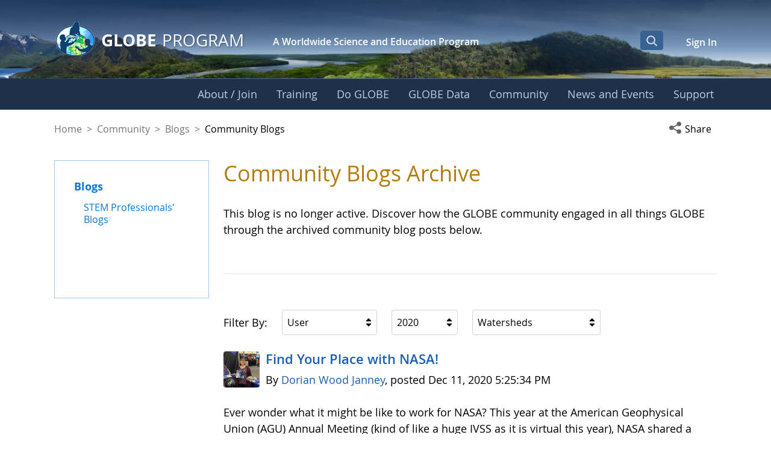

--- FILE ---
content_type: text/css;charset=UTF-8
request_url: https://www.globe.gov/o/gov-globe-main-theme/css/globe_social_media.css
body_size: 692
content:
#share,
#share-buttons-div, 
#share-div, 
ul.share-buttons li {
  /*float: right;*/
  cursor: pointer;
}

ul.share-buttons li {
  margin-bottom: 0;
}

#share-div,
#share-div:hover,
#share-div:focus {
  height: 100%;
  width: 80px;
}

#share-div {
  z-index: 10;
	position: relative;
    right: 0;
}
    
#share-buttons-div {
	display:none;
	position: absolute;
    right: 0;
    width: 168px;
}

#share-buttons-div.show {
    display: flex;
}

#share-text {
    padding-left: 5px;
    font-size: 1rem;
}

#share-icon {
    margin: 0px 1px 1px 1px;
    width: 20px;
    height: 20px;
    border: 0;
} 

ul.share-buttons {
	list-style: none;
	padding: 10px 0;
	border: 3px solid darkgray;
	position: relative;
	border-radius: 13px;
	margin: 30px 0 15px;
	z-index: 1000;
	background: white;
    display: flex;
    justify-content: space-evenly;
    flex-direction: row;
    width: 185px;
}

ul.share-buttons li {
  /*display: inline;*/
}

ul.share-buttons img {
	width: 25px;
	border: 1px transparent;
	border-radius: 5px;
}

ul.share-buttons li a {
    /*padding-left: 4px;
    padding-top: 10px;*/
}

ul.share-buttons li:last-child a {
    /*padding-right: 10px;*/
}

ul.share-buttons li:first-child a {
    /*padding-left: 10px;*/
}

ul.share-buttons .sr-only {
  position: absolute;
  clip: rect(1px 1px 1px 1px);
  clip: rect(1px, 1px, 1px, 1px);
  padding: 0;
  border: 0;
  height: 1px;
  width: 1px;
  overflow: hidden;
}